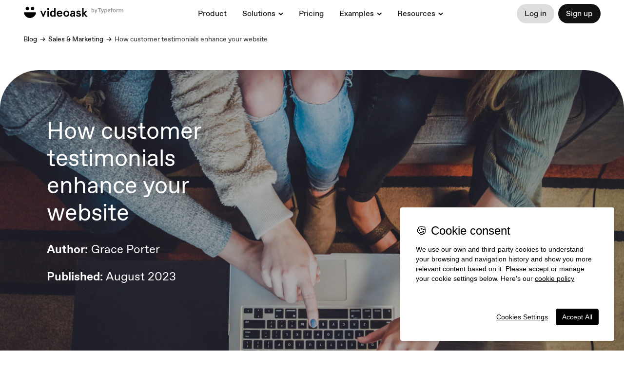

--- FILE ---
content_type: text/javascript
request_url: https://static.videoask.com/_next/static/chunks/1664-4a87558ebf3c9562.js
body_size: 2228
content:
(self.webpackChunk_N_E=self.webpackChunk_N_E||[]).push([[1664],{34553:function(e,t,o){"use strict";var n=o(82109),r=o(42092).findIndex,a=o(51223),u="findIndex",l=!0;u in[]&&[,][u](function(){l=!1}),n({target:"Array",proto:!0,forced:l},{findIndex:function(e){return r(this,e,arguments.length>1?arguments[1]:void 0)}}),a(u)},44019:function(e,t,o){"use strict";function n(e,t,o,n){return!1}o(69070),o(92222),o(19601),Object.defineProperty(t,"__esModule",{value:!0}),t.getDomainLocale=n,("function"==typeof t.default||"object"==typeof t.default&&null!==t.default)&&void 0===t.default.__esModule&&(Object.defineProperty(t.default,"__esModule",{value:!0}),Object.assign(t.default,t),e.exports=t.default)},7942:function(e,t,o){"use strict";var n=o(85696);o(69070),o(41539),o(88674),o(92222),o(47941),o(54747),o(74916),o(15306),o(19601),Object.defineProperty(t,"__esModule",{value:!0}),t.default=void 0;var r=o(92648).Z,a=o(17273).Z,u=r(o(67294)),l=o(64957),f=o(57995),c=o(30647),i=o(51992),s=o(90639),d=o(44019),p=o(70227),v={};function y(e,t,o,n){if(e&&l.isLocalURL(t)){Promise.resolve(e.prefetch(t,o,n)).catch(function(e){});var r=n&&void 0!==n.locale?n.locale:e&&e.locale;v[t+"%"+o+(r?"%"+r:"")]=!0}}var h=u.default.forwardRef(function(e,t){var o,r,h=e.href,b=e.as,g=e.children,C=e.prefetch,x=e.passHref,_=e.replace,m=e.shallow,M=e.scroll,L=e.locale,R=e.onClick,j=e.onMouseEnter,E=e.onTouchStart,O=e.legacyBehavior,k=void 0===O?!0!==Boolean(!1):O,I=a(e,["href","as","children","prefetch","passHref","replace","shallow","scroll","locale","onClick","onMouseEnter","onTouchStart","legacyBehavior"]);o=g,k&&("string"==typeof o||"number"==typeof o)&&(o=u.default.createElement("a",null,o));var P=!1!==C,w=u.default.useContext(c.RouterContext),T=u.default.useContext(i.AppRouterContext);T&&(w=T);var S=u.default.useMemo(function(){var e=l.resolveHref(w,h,!0),t=n(e,2),o=t[0],r=t[1];return{href:o,as:b?l.resolveHref(w,b):r||o}},[w,h,b]),U=S.href,A=S.as,B=u.default.useRef(U),N=u.default.useRef(A);k&&(r=u.default.Children.only(o));var D=k?r&&"object"==typeof r&&r.ref:t,H=n(s.useIntersection({rootMargin:"200px"}),3),K=H[0],Z=H[1],G=H[2],q=u.default.useCallback(function(e){(N.current!==A||B.current!==U)&&(G(),N.current=A,B.current=U),K(e),D&&("function"==typeof D?D(e):"object"==typeof D&&(D.current=e))},[A,D,U,G,K]);u.default.useEffect(function(){var e=Z&&P&&l.isLocalURL(U),t=void 0!==L?L:w&&w.locale,o=v[U+"%"+A+(t?"%"+t:"")];e&&!o&&y(w,U,A,{locale:t})},[A,U,Z,L,P,w]);var z={ref:q,onClick:function(e){k||"function"!=typeof R||R(e),k&&r.props&&"function"==typeof r.props.onClick&&r.props.onClick(e),e.defaultPrevented||function(e,t,o,n,r,a,f,c,i,s){if("A"!==e.currentTarget.nodeName.toUpperCase()||(!(p=(d=e).currentTarget.target)||"_self"===p)&&!d.metaKey&&!d.ctrlKey&&!d.shiftKey&&!d.altKey&&(!d.nativeEvent||2!==d.nativeEvent.which)&&l.isLocalURL(o)){e.preventDefault();var d,p,v=function(){"beforePopState"in t?t[r?"replace":"push"](o,n,{shallow:a,locale:c,scroll:f}):t[r?"replace":"push"](o,{forceOptimisticNavigation:!s})};i?u.default.startTransition(v):v()}}(e,w,U,A,_,m,M,L,Boolean(T),P)},onMouseEnter:function(e){k||"function"!=typeof j||j(e),k&&r.props&&"function"==typeof r.props.onMouseEnter&&r.props.onMouseEnter(e),!(!P&&T)&&l.isLocalURL(U)&&y(w,U,A,{priority:!0})},onTouchStart:function(e){k||"function"!=typeof E||E(e),k&&r.props&&"function"==typeof r.props.onTouchStart&&r.props.onTouchStart(e),!(!P&&T)&&l.isLocalURL(U)&&y(w,U,A,{priority:!0})}};if(!k||x||"a"===r.type&&!("href"in r.props)){var F=void 0!==L?L:w&&w.locale,J=w&&w.isLocaleDomain&&d.getDomainLocale(A,F,w.locales,w.domainLocales);z.href=J||p.addBasePath(f.addLocale(A,F,w&&w.defaultLocale))}return k?u.default.cloneElement(r,z):u.default.createElement("a",Object.assign({},I,z),o)});t.default=h,("function"==typeof t.default||"object"==typeof t.default&&null!==t.default)&&void 0===t.default.__esModule&&(Object.defineProperty(t.default,"__esModule",{value:!0}),Object.assign(t.default,t),e.exports=t.default)},90639:function(e,t,o){"use strict";var n=o(85696);o(69070),o(66992),o(51532),o(41539),o(78783),o(33948),o(69826),o(54747),o(34553),o(40561),o(19601),Object.defineProperty(t,"__esModule",{value:!0}),t.useIntersection=function(e){var t=e.rootRef,o=e.rootMargin,c=e.disabled||!u,i=n(r.useState(!1),2),s=i[0],d=i[1],p=n(r.useState(null),2),v=p[0],y=p[1];return r.useEffect(function(){if(u){if(!c&&!s&&v&&v.tagName){var e,n,r,i,p,y,h;return n=function(e){return e&&d(e)},p=(i=function(e){var t,o={root:e.root||null,margin:e.rootMargin||""},n=f.find(function(e){return e.root===o.root&&e.margin===o.margin});if(n&&(t=l.get(n)))return t;var r=new Map;return t={id:o,observer:new IntersectionObserver(function(e){e.forEach(function(e){var t=r.get(e.target),o=e.isIntersecting||e.intersectionRatio>0;t&&o&&t(o)})},e),elements:r},f.push(o),l.set(o,t),t}(r={root:null==t?void 0:t.current,rootMargin:o})).id,y=i.observer,(h=i.elements).set(v,n),y.observe(v),function(){if(h.delete(v),y.unobserve(v),0===h.size){y.disconnect(),l.delete(p);var e=f.findIndex(function(e){return e.root===p.root&&e.margin===p.margin});e>-1&&f.splice(e,1)}}}}else if(!s){var b=a.requestIdleCallback(function(){return d(!0)});return function(){return a.cancelIdleCallback(b)}}},[v,c,o,t,s]),[y,s,r.useCallback(function(){d(!1)},[])]};var r=o(67294),a=o(26286),u="function"==typeof IntersectionObserver,l=new Map,f=[];("function"==typeof t.default||"object"==typeof t.default&&null!==t.default)&&void 0===t.default.__esModule&&(Object.defineProperty(t.default,"__esModule",{value:!0}),Object.assign(t.default,t),e.exports=t.default)},51992:function(e,t,o){"use strict";o(69070),Object.defineProperty(t,"__esModule",{value:!0}),t.TemplateContext=t.GlobalLayoutRouterContext=t.LayoutRouterContext=t.AppRouterContext=void 0;var n=(0,o(92648).Z)(o(67294)),r=n.default.createContext(null);t.AppRouterContext=r;var a=n.default.createContext(null);t.LayoutRouterContext=a;var u=n.default.createContext(null);t.GlobalLayoutRouterContext=u;var l=n.default.createContext(null);t.TemplateContext=l},41664:function(e,t,o){e.exports=o(7942)}}]);

--- FILE ---
content_type: text/javascript
request_url: https://static.videoask.com/_next/static/c6XNnMwlDSQw71RU85o98/_buildManifest.js
body_size: 1096
content:
self.__BUILD_MANIFEST=function(s,a,e,c,t,i,r,n,d,p,u,g,o,b){return{__rewrites:{beforeFiles:[],afterFiles:[],fallback:[]},"/":[s,a,c,i,n,o,e,t,r,d,b,"static/chunks/pages/index-3988a5f6d3513772.js"],"/404":[s,a,p,e,u,g,"static/chunks/pages/404-f7540cabd4ef07f9.js"],"/_error":[s,a,p,"static/chunks/5017-3505aed6117b9adc.js",e,u,g,"static/chunks/pages/_error-fbac2715ee72ffc9.js"],"/aulart_marcofaraone":[s,a,c,n,e,t,"static/chunks/pages/aulart_marcofaraone-9a500e14d9f04d77.js"],"/blocked-browser":["static/chunks/pages/blocked-browser-a2a5092b8d465e5f.js"],"/debug":[s,"static/chunks/1206-7b9fdd6fe11b8d98.js","static/chunks/pages/debug-254806c70e877c94.js"],"/get-feedback":[s,a,c,i,n,e,t,r,d,"static/chunks/pages/get-feedback-33b3cf5b8a629c93.js"],"/happy-holidays":[s,a,c,i,n,e,t,r,d,"static/chunks/pages/happy-holidays-41e4bc9a5c8a680f.js"],"/help":[s,a,c,i,p,"static/chunks/5665-dd0ac2dbcce8b6dc.js",e,t,r,u,g,"static/css/fad95217bd145177.css","static/chunks/pages/help-c07e37ee947b0128.js"],"/help/[sectionSlug]":[s,"static/chunks/pages/help/[sectionSlug]-1ccd22009ecbe1fc.js"],"/help/[sectionSlug]/[articleSlug]":[s,a,c,i,e,t,r,g,"static/chunks/pages/help/[sectionSlug]/[articleSlug]-98367b5eb7676194.js"],"/inspiration":[s,a,c,i,n,e,t,r,"static/chunks/pages/inspiration-ccb0a491f34abb4a.js"],"/interactive-video":[s,a,c,i,n,e,t,r,d,"static/chunks/pages/interactive-video-61a273e39e957369.js"],"/lead-generation-ebook":[s,a,c,i,e,t,r,"static/chunks/pages/lead-generation-ebook-f50853ee9ee303ec.js"],"/pricing":[s,a,c,i,p,"static/chunks/4901-897d1aae448e76cd.js",e,t,r,u,g,"static/chunks/pages/pricing-5e69bd66fdce1869.js"],"/product-updates":[s,a,c,i,p,e,t,r,u,"static/chunks/pages/product-updates-b0071641cb7d288e.js"],"/ref/[referrerSlug]":[s,"static/chunks/pages/ref/[referrerSlug]-bc75e4998ca421e6.js"],"/sitemap.xml":["static/chunks/pages/sitemap.xml-8ce767c55c23d52b.js"],"/throw-error/post-render":["static/chunks/pages/throw-error/post-render-ebc0346f65a95ec3.js"],"/tracking/post-payment":["static/chunks/pages/tracking/post-payment-50f3a7b0b1c1dcac.js"],"/tracking/post-signup":["static/chunks/pages/tracking/post-signup-682e8362ee496317.js"],"/widget-page-loadspeed-test":["static/chunks/pages/widget-page-loadspeed-test-a3af1a6c964e462a.js"],"/widget-preview":[s,"static/chunks/5204-9621085b34b7773c.js","static/chunks/pages/widget-preview-5a7d517a5c58f885.js"],"/[...slugs]":[s,a,c,i,n,o,e,t,r,d,b,"static/chunks/pages/[...slugs]-1e6cb963db1f974b.js"],sortedPages:["/","/404","/_app","/_error","/aulart_marcofaraone","/blocked-browser","/debug","/get-feedback","/happy-holidays","/help","/help/[sectionSlug]","/help/[sectionSlug]/[articleSlug]","/inspiration","/interactive-video","/lead-generation-ebook","/pricing","/product-updates","/ref/[referrerSlug]","/sitemap.xml","/throw-error/post-render","/tracking/post-payment","/tracking/post-signup","/widget-page-loadspeed-test","/widget-preview","/[...slugs]"]}}("static/chunks/2354-de1b30e05564f148.js","static/chunks/775-bd2bd4b449b7d060.js","static/chunks/467-99b822eebdf0bb17.js","static/chunks/1664-4a87558ebf3c9562.js","static/chunks/5685-ee1b88db487f729e.js","static/chunks/7244-a64bd794fb2aa9b6.js","static/chunks/3271-cae7db7a3b6c2827.js","static/chunks/8695-1ef0f1fa3dbc2e1b.js","static/chunks/4678-9be9c80da2eeead4.js","static/chunks/3096-cdf9105c14315458.js","static/chunks/1731-62671a03462305b7.js","static/chunks/550-8c23de2aab61ffaf.js","static/chunks/9999-6a5391bdb58e2b59.js","static/chunks/5495-c0b1aae05d0ac80e.js"),self.__BUILD_MANIFEST_CB&&self.__BUILD_MANIFEST_CB();